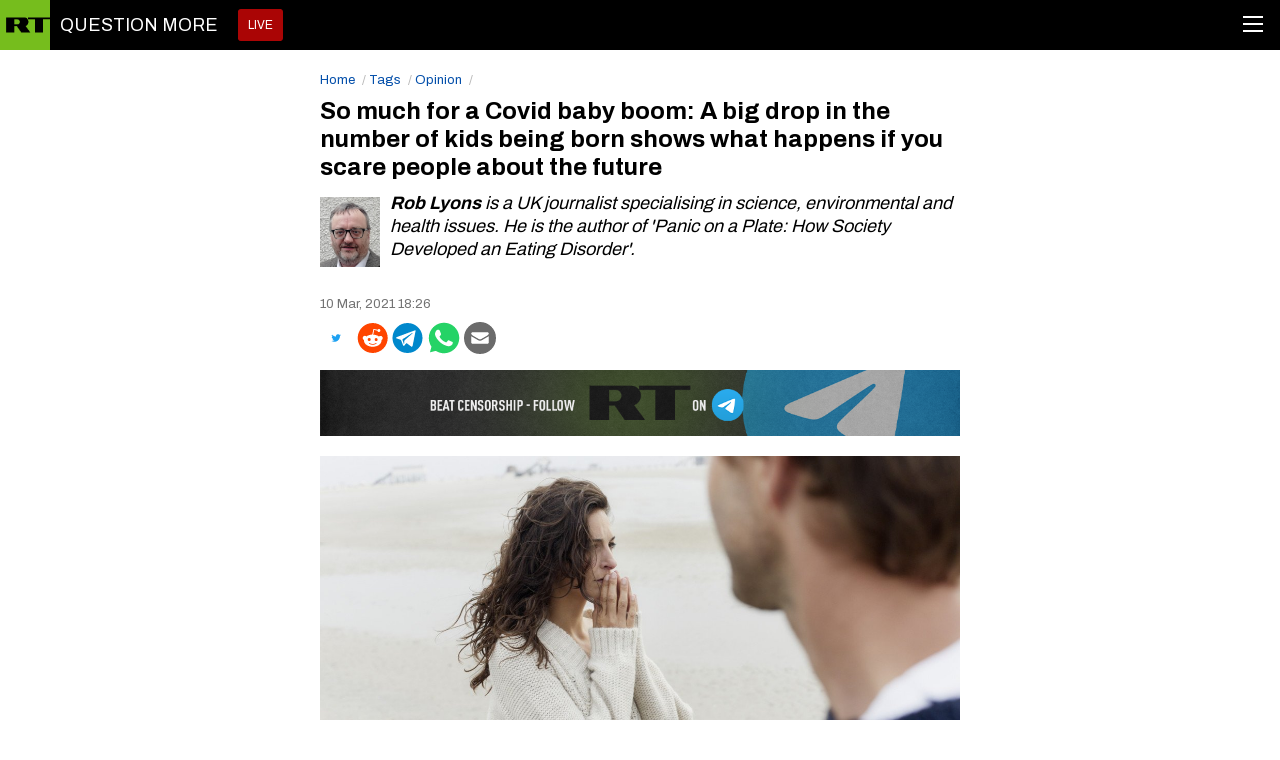

--- FILE ---
content_type: text/html; charset=UTF-8
request_url: https://www.rt.com/op-ed/517750-covid-baby-bust-birth-rate/amp/
body_size: 11549
content:


<!doctype html><html amp><head><meta name="amp-experiments-opt-in" content="amp-next-page"><title>So much for a Covid baby boom: A big drop in the number of kids being born shows what happens if you scare people about the future</title><meta charset="utf-8"><meta property="description" content="We’re suffering an alarming Coronavirus baby bust, with birth rates in European countries falling by 20 percent or more, to levels not seen for 80 years. It will have dire consequences if it continues, as many fear it will." /><link rel="canonical" href="https://www.rt.com/op-ed/517750-covid-baby-bust-birth-rate/" ><meta name="viewport" content="width=device-width,minimum-scale=1,initial-scale=1"><style amp-boilerplate>body{-webkit-animation:-amp-start 8s steps(1,end) 0s 1 normal both;-moz-animation:-amp-start 8s steps(1,end) 0s 1 normal both;-ms-animation:-amp-start 8s steps(1,end) 0s 1 normal both;animation:-amp-start 8s steps(1,end) 0s 1 normal both}@-webkit-keyframes -amp-start{from{visibility:hidden}to{visibility:visible}}@-moz-keyframes -amp-start{from{visibility:hidden}to{visibility:visible}}@-ms-keyframes -amp-start{from{visibility:hidden}to{visibility:visible}}@-o-keyframes -amp-start{from{visibility:hidden}to{visibility:visible}}@keyframes -amp-start{from{visibility:hidden}to{visibility:visible}}</style><noscript><style amp-boilerplate>body{-webkit-animation:none;-moz-animation:none;-ms-animation:none;animation:none}</style></noscript><link href="https://fonts.googleapis.com/css?family=Archivo:400,500,700" rel="stylesheet"><script type="application/ld+json">
            {
              "@context": "http://schema.org",
              "@type": "NewsArticle",
              "mainEntityOfPage": "https://www.rt.com/op-ed/517750-covid-baby-bust-birth-rate/",
              "headline": "So much for a Covid baby boom: A big drop in the number of kids being born shows what happens if you scare people about the future",
              "image": {
                "@type": "ImageObject",
                "url": "https://mf.b37mrtl.ru/files/2021.03/article/604909be2030277e6c4f5f13.jpg",
                "height": 576,
                "width": 1024
              },
              "author": {
                "@type": "Person",
                "name": "RT"
              },
              "datePublished": "Wed, 10 Mar 2021 18:26:33 +0000",
              "dateModified": "Wed, 10 Mar 2021 18:26:33 +0000",
              "publisher": {
                "@type": "Organization",
                "name": "RT",
                "logo": {
                  "@type": "ImageObject",
                  "url": "https://www.rt.com/static/blocks/amp-html/logo-rt.png",
                  "width": 60,
                  "height": 60
                }
              },
              "description": "We’re suffering an alarming Coronavirus baby bust, with birth rates in European countries falling by 20 percent or more, to levels not seen for 80 years. It will have dire consequences if it continues, as many fear it will."
            }
        </script><script src="https://cdn.ampproject.org/v0.js" async></script><script async custom-element="amp-social-share" src="https://cdn.ampproject.org/v0/amp-social-share-0.1.js"></script><script async custom-element="amp-analytics" src="https://cdn.ampproject.org/v0/amp-analytics-0.1.js"></script><script async custom-element="amp-ad" src="https://cdn.ampproject.org/v0/amp-ad-0.1.js"></script><style amp-custom>
            *,
            amp-video,
            amp-youtube,
            amp-img{
                padding: 0;
                margin: 0;
            }
            body {
                background-color: #fff;
                color: #000;
                font-family: "Archivo", sans-serif;
                font-size: 16px;
                line-height: 22px;
                position: relative;
                width: 100%;
            }
            .breadcrumbs {
                margin: 0 -7px 7px;
                padding-top: 3px;
            }
            .breadcrumbs__links {
                font-size: 13px;
                line-height: 18px;
                color: #044faa;
                text-decoration: none;
                position: relative;
                margin: 0 7px;
                display: inline-block;
            }
            .breadcrumbs__links:after {
                color: #B8B8B8;
                content: "/";
                font-size: 100%;
                left: auto;
                position: absolute;
                right: -11px;
            }
            .amp-pages{
                padding: 65px 0 10px 0;
                max-width: 640px;
                margin: 0 auto;
                padding-left: 10%;
                padding-right: 10%;
            }
            .amp-pages__summary{
                margin-top: 10px;
                color: #6e6e6e;
                font-weight: 700;
            }
            .amp-pages__title {
                font-size: 24px;
                font-weight: 700;
                line-height: 28px;
                margin-top: 2px;
                margin-bottom: 6px;
            }
            .amp-pages__date {
                font-size: 13px;
                font-weight: normal;
                line-height: 16px;
                margin-bottom: 5px;
                display: block;
                color: #737373;
            }
            .cover__footer {
                font-size: 13px;
                color: #a9a9a9;
                line-height: 16px;
                margin-top: 5px;
            }
            .cover__footer span{
                color: #000;
                display: block;
            }
            .media {
                position: relative;
            }
            .media__youtube,
            .media #mediaspace_wrapper,
            .media__video,
            .media__image {
                position: relative;
                overflow: hidden;
                height: 0;
                padding-bottom: 56.25%;
                width: 100%;
            }
            .media__image_ration-100 {
                padding-bottom: 100%;
            }
            .media__image_all-authors {
                padding-bottom: 7em;
            }
            .media__youtube-frame {
                display: block;
                position: absolute;
                left: 0;
                top: 0;
                height: 100%;
                width: 100%;
            }
            .media #mediaspace_wrapper iframe,
            .media__video iframe,
            .media #mediaspace_wrapper object,
            .media__video object {
                display: block;
                position: absolute;
                left: 0;
                top: 0;
                height: 100%;
                width: 100%;
            }
            .media__item {
                display: block;
                width: 100%;
                height: auto;
                max-width: 100%;
            }
            .media__item {
                display: block;
                width: 100%;
                height: auto;
                max-width: 100%;
            }
            .media__item_ratio {
                position: absolute;
                left: 0;
                top: 0;
                width: auto;
                height: 100%;
                max-width: none;
            }
            .media__footer {
                min-height: 50px;
            }
            .media__footer_size {
                font-size: .95em;
                min-height: 5.26315789em;
            }
            .media__footer_bottom {
                box-sizing: border-box;
                padding: 10px;
                width: 100%;
                border-top: 1px solid #f5f5f5;
            }
            .media__title {
                font-size: 1.4em;
                display: block;
                line-height: 1.28571429em;
            }
            .media__title_footer,
            .media__title_arcticle {
                /*padding: 0.28571429em 0;*/
                /*margin-top: 0;*/
            }
            .media__title_mainepisodes {
                font-size: 1.6em;
                line-height: 1.375em;
                padding: 0.28571429em 0.42857143em;
                font-weight: bold;
                margin-top: 0;
            }
            .media__image_type_video:after {
                content: '';
                height: 2.8em;
                width: 2.8em;
                top: .5em;
                left: .5em;
                border-radius: .3em;
                position: absolute;
                background: rgba(221, 221, 221, 0.7);
            }
            .media__image_type_video:before {
                content: '';
                position: absolute;
                border-style: solid;
                border-width: .7em 0 .7em 1.2em;
                border-color: transparent transparent transparent #5e5c5b;
                width: 0;
                height: 0;
                top: 1.9em;
                left: 1.9em;
                margin-left: -0.5em;
                margin-top: -0.7em;
                z-index: 1;
            }

            .link {
                color: inherit;
            }
            .link_hover,
            .link_hover-underline,
            .link_disabled,
            .link_summary,
            .link_hover-underline {
                text-decoration: none;
            }
            .link_hover:hover {
                color: #cc0a0a;
                text-decoration: underline;
            }
            .link_hover-underline:hover {
                text-decoration: underline;
            }
            .link_summary {
                display: block;
            }
            .link_vertical-bar-symbol {
                position: relative;
                text-decoration: none;
                padding-left: 6px;
                color: #044FAA;
            }
            .link_vertical-bar-symbol:first-child:after {
                display: none;
            }
            .link_vertical-bar-symbol:after {
                content: '|';
                position: absolute;
                left: 0;
                bottom: 0;
                color: #999;
            }

            .amp-pages__text {
                margin-bottom: 15px;
            }
            .amp-pages__text p,
            .amp-pages__text li {
                font-weight: normal;
                margin: 15px 0;
            }
            .amp-pages__text h2,
            .amp-pages__text h3 {
                font-size: 18px;
                line-height: 24px;
                margin-top: 40px;
            }
            .amp-pages__text a{
                color: #044faa;
                text-decoration: none;
            }
            .amp-pages__text a:hover{
                color: #cc0a0a;
                text-decoration: underline;
            }
            .text__cover{
                margin-top: 15px;
                margin-bottom: 15px;
            }
            .cover {
                /*margin: 0 -13%;*/
            }
            .quotation {
                box-shadow: inset 0px 2px #fff, inset 0px 3px #555,
                inset 0px -2px #fff, inset 0px -3px #555;
                border-top: 2px solid #b9b9b8;
                border-bottom: 2px solid #b9b9b8;
                margin: 0 0 20px 0;
                overflow: hidden;
                padding: 20px 0;
                position: relative;
                text-align: right;
                font-style: italic;
            }
            .quotation amp-img {
                float: left;
                margin-right: 20px;
                width: auto;
            }
            .quotation cite {
                color: #888888;
                display: block;
                text-align: right;
                padding-top: 10px;
                font-style: normal;
            }
            .link-live {
                display: block;
                text-transform: uppercase;
                color: #fff;
                text-decoration: none;
                font-size: 1.2em;
                background-color: #aa0505;
                padding: 9px 10px;
                border-radius: 3px;
                line-height: normal;
            }
            .logo {
                text-decoration: none;
            }
            .logo__image {
                display: inline-block;
                vertical-align: top;
                background: url('/static/img/logo.png') no-repeat 0 0;
                line-height: 50px;
                background-size: 50px 50px;
                width: 50px;
                height: 50px;
                text-indent: -9999px;
            }
            .logo__text {
                display: inline-block;
                vertical-align: top;
                font-size: 18px;
                line-height: 50px;
                color: #fff;
                text-transform: uppercase;
                padding-left: 10px;
            }
            .page-header {
                background-color: #000;
                font-size: 10px;
                position: fixed;
                width: 100%;
                z-index: 100;
            }
            .page-header__logo {
                height: 50px;
                line-height: 50px;
                background-size: auto 100%;
                font-size: 1.8em;
                float: left;
            }
            .page-header__navButton {
                cursor: pointer;
                position: absolute;
                right: 17px;
                top: 10px;
                margin-top: 6px;
                width: 20px;
                height: 16px;
                display: flex;
                justify-content: space-between;
                flex-direction: column;
            }
           .page-header__navButton > div{
                height: 2px;
                background-color: #fff;
                transition: 0.5s;
                z-index: 999;
            }
            .page-header__navClose:checked ~ .page-header__navButton > div:nth-child(1) {
                transform: translateY(7px) rotate(45deg);
            }
            .page-header__navClose:checked ~ .page-header__navButton > div:nth-child(2) {
                opacity: 0;
            }
            .page-header__navClose:checked ~ .page-header__navButton > div:nth-child(3) {
                transform: translateY(-7px) rotate(-45deg);
            }
            .page-header__navClose:checked ~ .main-menu_top {
                display: block;
            }
            .page-header__navClose {
                display: none;
            }
            .page-header:after {
                content: '';
                display: block;
                clear: both;
            }
            .page-header__link-live {
                float: left;
                margin-left: 20px;
                margin-top: 9px;
            }
            .page-header .main-menu__item {
                border-top: 1px solid #383838;
                background-color: #000;
                font-size: 18px;
                line-height: 22px;
            }

            .page-header .main-menu__item:first-child {
                border-top: none;
            }

            .page-header .main-menu__link {
                padding: 10px 20px;
            }
            .page-footer{
                width: 100%;
                margin-top: 40px;
            }
            .page-footer .main-menu {
                color: #8ec7f1;
                background-color: #262626;
            }
            .main-menu {
                background-color: rgba(0,0,0, 0.75);
                box-sizing: border-box;
                color: #adadad;
                transition: all 400ms;
                max-height: 100%;
                font-size: 18px;
            }
            .main-menu_top {
                position: fixed;
                top: 50px;
                left: 0;
                right: 0;
                bottom: 0;
                z-index: 100;
                display: none;
            }
            .main-menu_bottom {
                font-size: 14px;
                line-height: 46px;
                padding: 18px 0;
            }
            .main-menu__link {
                display: block;
                text-decoration: none;
                cursor: pointer;
                color: inherit;
                color: #fff;
                font-size: 16px;
                font-weight: 700;
            }
            .main-menu__link:hover {
                text-decoration: none;
            }
            .copyright {
                background-color: #262626;
                color: #6f7073;
                font-size: 13px;
                text-align: center;
                border-top: 1px solid #474747;
                padding-top: 15px;
                padding-bottom: 20px;
            }
            .copyright__logo {
                display: inline-block;
                width: 26px;
                height: 26px;
                background-image: url("/static/img/logo-bottom.png");
                text-indent: -9999px;
                background-repeat: no-repeat;
                background-size: 26px 26px;
                overflow: hidden;
            }
            .top-mobile-button {
                border: 1px solid #adadad;
                border-radius: 16px;
                color: #044EAA;
                display: block;
                font-size: 14px;
                font-weight: bold;
                height: 32px;
                line-height: 31px;
                margin: 0 auto 10px;
                text-align: center;
                text-decoration: none;
            }
            amp-social-share {
                display: inline-block;
                margin: 5px 0 10px 0;
                margin-right: 5px;
            }

            .crosslinks {
                font-size: 0.7em;
            }

            .crosslinks__heading {
                font-size: 1.4em;
                font-weight: bold;
                padding: 10px 32px 8px 32px;
                background: #f5f5f5;
            }

            .crosslinks__media {
                margin-bottom: 40px;
                font-weight: bold;
                border: 1px solid #f5f5f5;
            }
            .crosslinks__media:last-child {
                margin-bottom: 0;
            }
            .read-more-big {
                display: block;
                -webkit-box-sizing: border-box;
                box-sizing: border-box;
                border: 1px solid #ccc;
                margin: 30px 0;
                -webkit-transition: opacity .2s ease;
                -o-transition: opacity .2s ease;
                transition: opacity .2s ease;
                -webkit-transform: translateZ(0);
                transform: translateZ(0);
            }

            a.read-more-big {
                color: #000000;
            }

            a.read-more-big:hover,
            a.read-more-big:focus {
                color: #000000;
                text-decoration: none;
            }

            .read-more-big__container,.read-more-big__content {
                display: -webkit-box;
                display: -webkit-flex;
                display: -ms-flexbox;
                -webkit-box-direction: normal
            }

            .read-more-big:focus,.read-more-big:hover {
                opacity: .8
            }

            .read-more-big__container {
                display: flex;
                -webkit-box-orient: horizontal;
                -webkit-flex-flow: row nowrap;
                -ms-flex-flow: row nowrap;
                flex-flow: row nowrap
            }

            @media (max-width: 767px) {
                .read-more-big__container {
                    -webkit-box-orient:vertical;
                    -webkit-box-direction: normal;
                    -webkit-flex-flow: column nowrap;
                    -ms-flex-flow: column nowrap;
                    flex-flow: column nowrap
                }
            }

            .read-more-big__content {
                display: flex;
                -webkit-box-orient: vertical;
                -webkit-flex-flow: column nowrap;
                -ms-flex-flow: column nowrap;
                flex-flow: column nowrap;
                -webkit-box-flex: 0;
                -webkit-flex: 0 0 33.33%;
                -ms-flex: 0 0 33.33%;
                flex: 0 0 33.33%;
                padding: 16px 16px 32px;
                -webkit-box-sizing: border-box;
                box-sizing: border-box;
                min-height: 100%
            }

            .read-more-big__subtitle {
                text-transform: uppercase;
                font-weight: 700;
                font-size: 16px;
                margin-bottom: 60px
            }

            @media (max-width: 1023px) and (min-width:768px) {
                .read-more-big__subtitle {
                    margin-bottom:30px
                }
            }

            @media (max-width: 767px) {
                .read-more-big__content {
                    -webkit-box-ordinal-group:3;
                    -webkit-order: 2;
                    -ms-flex-order: 2;
                    order: 2;
                    -webkit-box-flex: 1;
                    -webkit-flex: auto;
                    -ms-flex: auto;
                    flex: auto;
                    padding: 10px
                }

                .read-more-big__subtitle {
                    margin-bottom: 5px
                }
            }

            .read-more-big__title {
                font-weight: 700;
                font-size: 26px;
                line-height: 1.2
            }

            @media (max-width: 767px) {

                .read-more-big__title {
                    font-size: 22px;
                }
            }

            .read-more-big__cover {
                display: -webkit-box;
                display: -webkit-flex;
                display: -ms-flexbox;
                display: flex;
                -webkit-box-flex: 1;
                -webkit-flex: 1 0 auto;
                -ms-flex: 1 0 auto;
                flex: 1 0 auto;
                -webkit-background-size: cover;
                background-size: cover;
                background-repeat: no-repeat;
                background-position: center;
                min-height: 100%;
                padding-bottom: 32%
            }

            @media (max-width: 767px) {
                .read-more-big__cover {
                    -webkit-box-ordinal-group:2;
                    -webkit-order: 1;
                    -ms-flex-order: 1;
                    order: 1;
                    -webkit-box-flex: 1;
                    -webkit-flex: auto;
                    -ms-flex: auto;
                    flex: auto;
                    padding-bottom: 56%
                }
            }
            /* .read-more {
                margin: 5px 10px 10px 0;
                padding: 10px;
                background: #ffffff;
                border: 1px solid #cccccc;
                float: left;
                clear: both;
                width: 40%;
            } */
            .amp-pages__text:after {
                content: "";
                display: table;
                clear: both;
            }
            /* .read-more__title {
                font-weight: bold;
                line-height: 1;
                padding: 0 0 10px;
                margin: 0;
                font-size: 18px;
                line-height: 1.4em;
            }
            .read-more__footer {
                display: inline-block;
                margin-top: 5px;
            }

            @media screen and (max-width: 768px) {
                .read-more {
                    float: none;
                    margin-right: auto;
                    margin-left: auto;
                    width: auto;
                    max-width: 500px;
                }
            } */

            .read-more {
                font-size: 10/15em;
                float: right;
                clear: both;
                position: relative;
                width: 40%;
                min-width: 280px;
                box-sizing: border-box;
                margin: 20px 0 40px 4em;
            }

            .read-more.large {
                padding-left: 30px;
                border-left: 1px solid #999;
            }

            .read-more * {
                box-sizing: border-box;
            }

            .read-more__title {
                font-weight: bold;
                line-height: 1;
                padding: 0 0 3/10em;
                margin: 0;
                font-size: 1.3em;
                line-height: 1.4em;
                text-transform: uppercase;
            }

            .read-more__link {
                display: block;
                text-decoration: none;
                outline: none;
                border: none;
                font-size: 1em;
                line-height: 1.3em;
            }

            .read-more__cover {
                display: block;
                width: 100%;
            }

            .read-more.large .read-more__cover {
                padding: 10px 0;
            }

            .read-more__footer {
                color:#000000;
                font-weight: 700;
            }

            .read-more__footer_small {
                max-height: 100%;
                padding: 10px;
                position: absolute;
                bottom: 0;
                color: white;
                background: linear-gradient(0deg,black, transparent);
                font-weight: 100;
            }

            .read-more:hover .read-more__cover {
                background-color: #FFF;
                opacity: 0.9;
            }

            .read-more a:hover {
                text-decoration: none;
            }

            @media (max-width: 768px) {
                .read-more__link {
                    font-size: 1.3em;
                }
            }

            @media (max-width: 425px) {
                .read-more__link {
                    font-size: 1.1em;
                }
            }

            @media screen and (max-width: 768px) {
                .read-more {
                    float: none;
                    width: auto;
                    max-width: 500px;
                    margin: 30px auto;
                }

                .read-more.large {
                    border-top: 1px solid #999;
                    border-left: none;
                    padding-left: 0;
                    padding-top: 20px;
                }
            }

            .read-more-multiple {
                margin: 25px 0;
                border-top: 1px solid #9A9A9A;
                border-bottom: 1px solid #9A9A9A;
                padding: 5px 0;
            }

            .read-more-multiple_subtitle {
                text-transform: uppercase;
                font-weight: bold;
                font-size: 16px;
                margin: .6em 0;
            }

            .read-more-multiple_list {
                padding-left: 40px;
            }

            .read-more-multiple_link {
                position: relative;
                margin-bottom: .6em;
            }

            .read-more-multiple_link:before {
                content: '';
                display: block;
                position: absolute;
                left: -40px;
                top: .6em;
                width: 20px;
                height: 1px;
                background-color: #999999;
                border-top: 1px solid #CBCBCB;
            }

            .Read-more-text-only {
              float: left;
              width: 100%;
              clear: both;
              margin: 15px 0;
              font-weight: 700;
            }

            amp-social-share {
                margin-right: 4px;
            }
            amp-social-share[type="reddit"] {
                background-image: url("/static/blocks/amp-html/icons/reddit.svg");
                background-color: transparent;
            }
            amp-social-share[type="telegram"] {
                background-image: url("/static/blocks/amp-html/icons/telegram.svg");
                background-color: transparent;
            }
            amp-social-share[type="fbmessenger"] {
                background-image: url("/static/blocks/amp-html/icons/fb.svg");
                background-color: transparent;
            }
            amp-social-share[type="facebook"] {
                background-image: url("/static/blocks/amp-html/icons/facebook.svg");
                background-color: transparent;
            }
            amp-social-share[type="twitter"] {
                background-image: url("/static/blocks/amp-html/icons/twitter.svg");
                background-color: transparent;
            }
            amp-social-share[type="whatsapp"] {
                background-image: url("/static/blocks/amp-html/icons/whatsapp.svg");
                background-color: transparent;
            }
            amp-social-share[type="parler"] {
                background-image: url("/static/blocks/amp-html/icons/parler.svg");
                background-color: transparent;
            }
            amp-social-share[type="email"] {
                background-image: url("/static/blocks/amp-html/icons/mail.svg");
                background-color: transparent;
            }
            .liveupdates__item {
                margin-bottom: 20px;
            }
            .liveupdates__date {
                margin-top: 0;
                display: inline-block;
                font-weight: bold;
                margin-bottom: 5px;
            }
            .liveupdates__item h4 {
                color: #478520;
                font-size: 20px;
                line-height: 1.2em;
                margin-top: 1.5em;
                font-weight: normal;
            }
            .liveupdates__item h4 b {
                font-weight: normal;
            }
            .liveupdates__item p {
                font-size: 16px;
                line-height: 1.5;
                margin-top: 0;
            }

            .blog-author {
                overflow: hidden;
                margin-bottom: 1.5em;
                padding-top: 5px;
            }

            /* .article__blog-author {
                border-top: 4px solid #333;
                background-color: #e6e6e6;
                padding: 5px;
            } */

            .blog-author__header {
                font-size: 2.6em;
                line-height: 3/2.6em;
                margin-top: 2/2.6em;
                margin-bottom: 1/2.6em;
                font-weight: normal;
            }

            .blog-author__cover {
                float: left;
                width: 15em;
                height: auto;
                margin-right: 2em;
            }

            .blog-author__cover_article {
                width: 60px;
                overflow: hidden;
                margin-right: 10px;
            }

            .blog-author__image {
                width: 100%;
                max-width: 100%;
                display: block;
            }

            .blog-author__summary_article {
                font-style: italic;
                font-size: 18px;
                line-height: 23px;
                padding-top: 3px;
            }

            a.blog-author__summary_article {
                color: inherit;
                text-decoration: none;
            }

            .blog-author__name {
                font-weight: 700;
                font-size: 1.1em;
                margin-bottom: 2px;
                color: #044faa;
            }

            .blog-author__socials {
                margin-top: 10px;
                width: 100%;
            }

            .blog-author__socials-item {
                display: flex;
                align-items: center;
                text-decoration: none;
                margin-bottom: 5px;
            }

            .blog-author__socials-item span {
                margin-left: 5px;
            }

            .amp-text__legal-disclaimer {
                color: #999;
                font-style: italic;
                font-size: 16px;
                line-height: 22px;
            }

           .amp_blog__wrapper {
               display: block;
           }

            .amp_blog__wrapper .amp-pages__cover {
                float: left;
                width: 160px;
                height: auto;
                margin-right: 16px;
                align-self: center;
            }

            .amp_blog__wrapper .amp-pages__text {
                font-style: italic;
            }


            amp-img > img {
                object-fit: contain;
            }

            .amp__banner {
                margin-bottom: 20px;
                width: 100%;
                max-height: 66px;
                box-sizing: border-box;
            }

            .amp__banner > a {
                width: 100%;
                display: inline-block;
                text-decoration: none;
            }

            .amp__banner_container {
                text-align: center;
            }

            .amp__banner_image {
                display: inline-block;
                max-width: 100%;
            }

            .amp__banner_image.desktop {
                display: none;
            }

            @media (min-width: 426px) {
                .amp__banner_image.mobile {
                    display: none;
                }

                .amp__banner_image.desktop {
                    display: inline-block;
                }
            }

            @media (max-width: 444px){
                .google-news-amp-img {
                    max-width: 253px;
                    max-height: 65px;
                }
            }

            @media (min-width: 690px) {
                amp-facebook {
                    width: 522px;
                    margin: auto;
                }
            }

            .amp-pages__author-text {
                width: 100%;
                display: block;
                margin: 10px 0;
            }

            .amp-pages__author-text a {
                color: #044faa
            }

            .amp-pages__author-text a:hover {
                text-decoration: none
            }

            .TikTik-embed {
                margin-bottom: 20px;
            }

            aside.listicle {
                margin: 0;
                list-style-type: none;
                position: relative;
                counter-increment: item;
                padding: 17px 0 25px;
                border-top: 1px solid #efefef;
            }

            aside.listicle::before {
                content: counter(item) " ";
                position: relative;
                font-weight: bold;
                font-size: 27px;
                line-height: 38px;
                opacity: 0.3;
            }

            aside.listicle p {
                margin: 0;
            }

            aside.listicle p strong {
                display: block;
                font-weight: 700;
                font-size: 27px;
                line-height: 32px;
                margin-bottom: 20px;
            }

            aside.listicle p br {
                content: "";
                margin: 6em;
                display: block;
                font-size: 24%;
            }
        </style></head><body><amp-analytics type="metrika"><script type="application/json">
                {
                    "vars": {
                        "counterId": "32550500"
                    }
                }
            </script></amp-analytics><div class="page-header"><div class="page-header__logo"><a class="logo " href="/"><span class="logo__image">RT</span><span class="logo__text">Question more</span></a></div><a href="/on-air/" class="page-header__link-live link-live">
                LIVE
            </a><input type="checkbox" class="page-header__navClose" id="page-header__navClose"><label for="page-header__navClose" class="page-header__navButton" tabindex="0"><div></div><div></div><div></div></label><ul class="main-menu main-menu_top"><li class="main-menu__item"><a href="/news/" class="main-menu__link">News</a></li><li class="main-menu__item"><a href="/usa/" class="main-menu__link">USA</a></li><li class="main-menu__item"><a href="/business/" class="main-menu__link">Business</a></li><li class="main-menu__item"><a href="/india/" class="main-menu__link">India</a></li><li class="main-menu__item"><a href="/africa/" class="main-menu__link">Africa</a></li><li class="main-menu__item"><a href="/russia/" class="main-menu__link">Russia</a></li><li class="main-menu__item"><a href="/tags/feature/" class="main-menu__link">RT Features</a></li><li class="main-menu__item"><a href="/tags/analysis/" class="main-menu__link">Analysis</a></li><li class="main-menu__item"><a href="/tags/op-ed/" class="main-menu__link">Opinion</a></li><li class="main-menu__item"><a href="/pop-culture/" class="main-menu__link">Entertainment</a></li></ul></div><div class="amp-pages"><div class="breadcrumbs"><a class="breadcrumbs__links" href="/">Home</a><a class="breadcrumbs__links" href="/tags/">Tags</a><a class="breadcrumbs__links" href="/tags/op-ed/">Opinion</a></div><h1 class="amp-pages__title">So much for a Covid baby boom: A big drop in the number of kids being born shows what happens if you scare people about the future</h1><div class="article__blog-author blog-author"><div class="blog-author__cover blog-author__cover_article"><a href="/op-ed/authors/rob-lyons/"><amp-img src="https://mf.b37mrtl.ru/files/2020.04/original/5e8764ce2030274d243ffe39.jpg" alt="Rob Lyons" height="80" width="60" layout="responsive"></amp-img></a></div><a href="/op-ed/authors/rob-lyons/" class="blog-author__summary blog-author__summary_article"><p><em><strong>Rob Lyons</strong> is a UK journalist specialising in science, environmental and health issues. He is the author of 'Panic on a Plate: How Society Developed an Eating Disorder'.</em></p></a><div class="blog-author__socials"></div></div><div class="amp-pages__date"><span class="date date_article-header">10 Mar, 2021 18:26 </span></div><amp-social-share
                    type="twitter"
                    width="32"
                    height="32"
                    data-param-text="So much for a Covid baby boom: A big drop in the number of kids being born shows what happens if you scare people about the future"></amp-social-share><amp-social-share
                    type="reddit"
                    data-share-endpoint = "https://reddit.com/submit?url=https://www.rt.com/op-ed/517750-covid-baby-bust-birth-rate/&title=So much for a Covid baby boom: A big drop in the number of kids being born shows what happens if you scare people about the future"
                    width="32"
                    height="32"
                    data-param-text="So much for a Covid baby boom: A big drop in the number of kids being born shows what happens if you scare people about the future"></amp-social-share><amp-social-share
                    type="gplus"
                    width="32"
                    height="32"
                    data-param-text="So much for a Covid baby boom: A big drop in the number of kids being born shows what happens if you scare people about the future"></amp-social-share><amp-social-share
                    type="telegram"
                    data-share-endpoint = "https://telegram.me/share/url?text=So much for a Covid baby boom: A big drop in the number of kids being born shows what happens if you scare people about the future&url=https://www.rt.com/op-ed/517750-covid-baby-bust-birth-rate/"
                    width="32"
                    height="32"
                    data-param-text="So much for a Covid baby boom: A big drop in the number of kids being born shows what happens if you scare people about the future"></amp-social-share><amp-social-share
                    type="whatsapp"
                    width="32"
                    height="32"
                    data-param-text="So much for a Covid baby boom: A big drop in the number of kids being born shows what happens if you scare people about the future"></amp-social-share><amp-social-share
                    type="email"
                    width="32"
                    height="32"
                    data-param-text="So much for a Covid baby boom: A big drop in the number of kids being born shows what happens if you scare people about the future"
                ></amp-social-share><div class="amp__banner"><a id="telegram-banner-lower" href="https://t.me/rtnews" target="_blank" rel="nofollow noopener"><div class="amp__banner_container"><amp-img class="amp__banner_image mobile" src="/static/img/social-banners/telegram_mob.png" alt="RT" width='425' height='106'></amp-img><amp-img class="amp__banner_image desktop" src="/static/img/social-banners/telegram_desk.png" alt="RT" width='640' height='66'></amp-img></div></a></div><figure class="amp-pages__cover cover"><amp-img
    src="https://mf.b37mrtl.ru/files/2021.03/xxl/604909bf2030277e6c4f5f19.jpg"
    alt="© Getty Images / Oliver Rossi"
    height="697"
    width="1240"
    itemprop="associatedMedia"
    layout="responsive"
></amp-img><figcaption class="cover__footer"><span>© Getty Images / Oliver Rossi</span></figcaption></figure><div class="amp-pages__summary"></div><div class="amp-pages__text text" itemprop="articleBody"><p>We’re suffering an alarming Coronavirus baby bust, with birth rates in European countries falling by 20 percent or more, to levels not seen for 80 years. It will have dire consequences if it continues, as many fear it will.</p><p>When the UK first went into lockdown in March 2020, the fact that we were all stuck at home most of the time with nothing much to do led many people to assume that the pandemic might lead to a 'baby boom.' How much could we 'Netflix and chill' and drink too much before thoughts turned to more amorous pursuits? Health minister <a href="https://twitter.com/NadineDorries/status/1244881952945115136" target="_blank" rel="noopener noreferrer">Nadine Dorries</a> tweeted what many people thought: <em>&ldquo;As the minister responsible for maternity services, I&rsquo;m just wondering how busy we are going to be, nine months from now. #InThisTogether&nbsp; #COVID19&rdquo;&nbsp;</em></p><p>In fact, pretty much the opposite has happened. As early as June last year, researchers at the <a href="https://www.brookings.edu/research/half-a-million-fewer-children-the-coming-covid-baby-bust/" target="_blank" rel="noopener noreferrer">Brookings Institution</a> in Washington were warning of a baby bust. Contrary to the <em>&ldquo;persistent myths about birth spikes occurring nine months after blizzards or major electricity blackouts&hellip; the Covid-19 crisis is amounting to much more than a temporary stay-at-home order. It is leading to tremendous economic loss, uncertainty and insecurity. That is why birth rates will tumble.&rdquo;</em></p><a class="read-more-big" href="/op-ed/512182-covid-sex-falling-birth-rate/" target="_blank">
    <span class="read-more-big__container">
        <span class="read-more-big__content">
            <span class="read-more-big__subtitle">Also on rt.com</span>
            <span class="read-more-big__title">No sex please, we’re locked down: Plunging global birth rate shows long-term effects of Covid on society will be DEVASTATING</span>
        </span>
        <span class="read-more-big__cover" style="background-image: url('https://mf.b37mrtl.ru/files/2021.01/thumbnail/5ffc8a4a20302754d7553dbb.jpg')"></span>
    </span>
</a><p>Those fears have now been &lsquo;born&rsquo;&nbsp;out, according to figures on birth rates coming in from across Europe, which show severe and unprecedented falls. In France, <a href="https://www.ft.com/content/bc825399-345c-47b8-82e7-6473a1c9a861" target="_blank" rel="noopener noreferrer">births in January were down 13 per cent</a>. According to the FT, that's<em> &ldquo;the biggest fall in births since the abrupt end of the baby boom in the 1970s.&rdquo;</em> Total births in France in 2020 were 735,000, the lowest number since the end of the Second World War.&nbsp;</p><p>Nor is it just France. The same FT article notes that births in Italy were down 21.6 percent in December. In 2020, Italy had 400,000 births, but thanks in part to the pandemic, suffered 647,000 deaths &ndash; the biggest gap since the Spanish flu outbreak of 1918. In Spain, too, births were down by 20 percent in December and January compared to the same period a year earlier; December&rsquo;s total of 23,266 births was the lowest for any month since 1941, when records began.</p><p>There are multiple reasons behind this decline. Teresa Castro, a demographer at Spain&rsquo;s national research council who believes births will continue to fall significantly this year, told the FT: <em>&ldquo;I don&rsquo;t think this is a transitory phenomenon. Uncertainties are one of the leading reasons why people don&rsquo;t have children. And people are still confronting significant health, and in particular economic, uncertainties.&rdquo;</em></p><p>As Castro notes, worries about employment and income have led to people postponing having children. Another factor could be the postponement of marriages due to lockdown restrictions. Even if cohabitation is far more common than in the past, many people still wait for the formal commitment of marriage before starting a family. And spending a lot more time with your partner can be more stressful than romantic, putting pressure on sexual relationships.</p><a class="read-more-big" href="/russia/514186-demographic-situation-worrying-moscow/" target="_blank">
    <span class="read-more-big__container">
        <span class="read-more-big__content">
            <span class="read-more-big__subtitle">Also on rt.com</span>
            <span class="read-more-big__title">Is Russia a ‘dying bear?’ After large population fall during 2020, demographic situation is worrying for Moscow, but not desperate</span>
        </span>
        <span class="read-more-big__cover" style="background-image: url('https://mf.b37mrtl.ru/files/2021.01/thumbnail/60169d662030275cc830cb2c.jpg')"></span>
    </span>
</a><p>But this also comes on the back of a long-term decline in fertility rates. An article for <a href="https://theconversation.com/its-a-national-crisis-uks-birth-rate-is-falling-dramatically-121399" target="_blank" rel="noopener noreferrer">The Conversation</a> in August 2019 argued that the fall in births in Britain had become a &lsquo;national crisis.&rsquo; The author, Carly-Emma Leachman, noted: <em>&ldquo;The birth rate in England and Wales is now the lowest it has ever been since records began. Only 11 babies were born for every 1,000 people in 2018, with 657,076 born overall. To put this in perspective, 957,782 babies were born in 1920 despite the overall population being 22 million fewer than it is today.&rdquo;</em></p><p>As Leachman pointed out, the response from the government back then was to provide much more support to parents, long before the postwar welfare system was put in place, including antenatal centres, infant welfare centres and other forms of community care. After the Second World War, Family Allowance was introduced and rules on maternity leave and pay were strengthened steadily, too.&nbsp;</p><p>Some of that has been put into reverse in the past decade. For example, we've seen two-child limits put on welfare payments, and SureStart centres, designed to support new mothers, have been closed. We've also seen a concerted effort to reduce teenage pregnancies, which have <a href="https://www.statista.com/statistics/297625/uk-teenage-pregnancies/" target="_blank" rel="noopener noreferrer">fallen sharply</a> in England and Wales in the past decade or so, from 106,000 in 2007 to 51,000 in 2018. Perhaps the biggest problem of all is housing: the UK simply doesn't build enough homes in the right places to satisfy demand. Couples will only commit to starting families if they have a secure roof over their heads.</p><a class="read-more-big" href="/op-ed/486353-sex-covid19-spirituality-porn-zizek/" target="_blank">
    <span class="read-more-big__container">
        <span class="read-more-big__content">
            <span class="read-more-big__subtitle">Also on rt.com</span>
            <span class="read-more-big__title">Slavoj Zizek: Can Covid-19 remind us that SEX is an important channel for sprituality?</span>
        </span>
        <span class="read-more-big__cover" style="background-image: url('https://mf.b37mrtl.ru/files/2020.04/thumbnail/5e9de23a85f5404c5f591010.jpg')"></span>
    </span>
</a><p>The consequences of a declining birth rate &ndash; whether Covid induced or not &ndash; are significant. The populations of developed countries have been steadily getting older. People are living longer, which is a good thing, of course, but the working-age population is in relative decline. There are fewer and fewer young people entering the workforce. Not only will this result in fewer nurses and social-care workers to service the needs of the elderly, but the labour force that produces the wealth will shrink, meaning that there will be fewer people to tax to pay for pensions, unless compensated-for by immigration. (Another important argument against anti-immigration policies.)</p><p>If this &lsquo;baby bust&rsquo; isn't to continue, we need to start to get the economy going again as soon as possible. We need to end the uncertainty around jobs so that people feel confident about starting or expanding their families. We need to get wedding ceremonies going again as soon as we can, too.</p><p>More broadly, we need to stop scaremongering about the future. For example, who is going to want to bring a child into the world during a &lsquo;climate emergency&rsquo;&nbsp;&ndash; a concept that is drilled into the heads of schoolchildren and students constantly, yet is completely overblown? Policies that dampen down economic growth, by making energy and just about everything else more expensive in the name of &lsquo;saving the planet,&rsquo; need to be seriously reconsidered, too.</p><p>There are plenty of reasons to be cheerful about the future. Despite this pandemic, life expectancy is high by historical standards. Our lives, in general, are more peaceful, prosperous and secure than for earlier generations. It's a message we need to keep promoting so that those who want to have kids can have the confidence to do so.&nbsp;</p><p><strong><em>Think your friends would be interested? Share this story!</em></strong></p><p class="amp-text__legal-disclaimer">The statements, views and opinions expressed in this column are solely those of the author and do not necessarily represent those of RT.</p></div><div><amp-social-share
                    type="facebook"
                    width="32"
                    height="32"
                    data-param-text="So much for a Covid baby boom: A big drop in the number of kids being born shows what happens if you scare people about the future"
                    data-param-quote = "We’re suffering an alarming Coronavirus baby bust, with birth rates in European countries falling by 20 percent or more, to levels not seen for 80 years. It will have dire consequences if it continues, as many fear it will."
                    data-param-app_id="1502875403136221"></amp-social-share><amp-social-share
                    type="twitter"
                    width="32"
                    height="32"
                    data-param-text="So much for a Covid baby boom: A big drop in the number of kids being born shows what happens if you scare people about the future"></amp-social-share><amp-social-share
                    type="reddit"
                    data-share-endpoint = "https://reddit.com/submit?url=https://www.rt.com/op-ed/517750-covid-baby-bust-birth-rate/&title=So much for a Covid baby boom: A big drop in the number of kids being born shows what happens if you scare people about the future"
                    width="32"
                    height="32"
                    data-param-text="So much for a Covid baby boom: A big drop in the number of kids being born shows what happens if you scare people about the future"></amp-social-share><amp-social-share
                    type="gplus"
                    width="32"
                    height="32"
                    data-param-text="So much for a Covid baby boom: A big drop in the number of kids being born shows what happens if you scare people about the future"></amp-social-share><amp-social-share
                    type="telegram"
                    data-share-endpoint = "https://telegram.me/share/url?text=So much for a Covid baby boom: A big drop in the number of kids being born shows what happens if you scare people about the future&url=https://www.rt.com/op-ed/517750-covid-baby-bust-birth-rate/"
                    width="32"
                    height="32"
                    data-param-text="So much for a Covid baby boom: A big drop in the number of kids being born shows what happens if you scare people about the future"></amp-social-share><amp-social-share
                    type="fbmessenger"
                    data-share-endpoint = "fb-messenger://share?link=https://www.rt.com/op-ed/517750-covid-baby-bust-birth-rate/"
                    width="32"
                    height="32"
                    data-param-app_id="272487402772119"
                    data-param-text="So much for a Covid baby boom: A big drop in the number of kids being born shows what happens if you scare people about the future"></amp-social-share><amp-social-share
                    type="whatsapp"
                    width="32"
                    height="32"
                    data-param-text="So much for a Covid baby boom: A big drop in the number of kids being born shows what happens if you scare people about the future"></amp-social-share><amp-social-share
                    type="email"
                    width="32"
                    height="32"
                    data-param-text="So much for a Covid baby boom: A big drop in the number of kids being born shows what happens if you scare people about the future"
                ></amp-social-share><div class="amp__banner"><a id="telegram-banner-lower" href="https://t.me/rtnews" target="_blank" rel="nofollow noopener"><div class="amp__banner_container"><amp-img class="amp__banner_image mobile" src="/static/img/social-banners/telegram_mob.png" alt="RT" width='425' height='106'></amp-img><amp-img class="amp__banner_image desktop" src="/static/img/social-banners/telegram_desk.png" alt="RT" width='640' height='66'></amp-img></div></a></div></div><div class="crosslinks"><div class="crosslinks__heading">MORE FROM RT.COM</div><div class="crosslinks__media media"><div class="media__image"><a href="/russia/517644-space-cooperation-moon-research-station/amp/" class="link link_disabled"><amp-img
    src="https://mf.b37mrtl.ru/files/2021.03/xxl/6047b5c985f540528f1481b9.jpg"
    alt="© Unsplash / Malith De Karunarathne"
    height="697"
    width="1240"
    itemprop="associatedMedia"
    layout="responsive"
></amp-img><figcaption class="cover__footer"><span>© Unsplash / Malith De Karunarathne</span></figcaption></a></div><div class="media__footer media__footer_bottom"><div class="media__title media__title_footer"><a href="/russia/517644-space-cooperation-moon-research-station/amp/" class="link link_hover-underline">
                                        To boldly go: Russia & China increase cooperation in space, agree to jointly build scientific research station on Moon
                                    </a></div></div></div><div class="crosslinks__media media"><div class="media__image"><a href="/business/517684-elon-musk-tweets-personal-investments/amp/" class="link link_disabled"><amp-img
    src="https://mf.b37mrtl.ru/files/2021.03/xxl/60489bec85f5403203104f2d.JPG"
    alt="SpaceX owner and Tesla CEO Elon Musk © Reuters / Mike Blake"
    height="697"
    width="1240"
    itemprop="associatedMedia"
    layout="responsive"
></amp-img><figcaption class="cover__footer"><span>SpaceX owner and Tesla CEO Elon Musk © Reuters / Mike Blake</span></figcaption></a></div><div class="media__footer media__footer_bottom"><div class="media__title media__title_footer"><a href="/business/517684-elon-musk-tweets-personal-investments/amp/" class="link link_hover-underline">
                                        Online poll shows nearly 40% make personal investments based on Elon Musk’s tweets, 7% think he's a 'jerk’
                                    </a></div></div></div><div class="crosslinks__media media"><div class="media__image"><a href="/news/517694-china-usa-genocide-uighur-xinjiang/amp/" class="link link_disabled"><amp-img
    src="https://mf.b37mrtl.ru/files/2021.03/xxl/604898c985f54003763df19c.JPG"
    alt="A renovated section of the Old City in Kashgar, Xinjiang Uighur Autonomous Region, China (FILE PHOTO) © REUTERS/Thomas Peter"
    height="697"
    width="1240"
    itemprop="associatedMedia"
    layout="responsive"
></amp-img><figcaption class="cover__footer"><span>A renovated section of the Old City in Kashgar, Xinjiang Uighur Autonomous Region, China (FILE PHOTO) © REUTERS/Thomas Peter</span></figcaption></a></div><div class="media__footer media__footer_bottom"><div class="media__title media__title_footer"><a href="/news/517694-china-usa-genocide-uighur-xinjiang/amp/" class="link link_hover-underline">
                                        ‘Hat of genocide’: Beijing accuses Washington of wiping out Native Americans, while blasting US rumor-mongering in Xinjiang
                                    </a></div></div></div></div></div><div class="page-footer"><ul class="main-menu main-menu_bottom"><li class="main-menu__item"><a href="/on-air/" class="main-menu__link">Live</a></li><li class="main-menu__item"><a href="/applications/" class="main-menu__link">Applications</a></li><li class="main-menu__item"><a href="/about-us/contact-info/" class="main-menu__link">Contact us</a></li><li class="main-menu__item"><a href="mailto:feedback@rttv.ru" class="main-menu__link">Feedback</a></li><li class="main-menu__item"><a href="/about-us/" class="main-menu__link">About RT</a></li></ul></div><div class="copyright"><div class="copyright__logo"><a href="/" class="">rt.com</a></div><div class="copyright__text">
                &copy; Autonomous Nonprofit Organization “TV-Novosti”, 2005–2017. All rights reserved.
            </div></div></body></html>

--- FILE ---
content_type: image/svg+xml
request_url: https://www.rt.com/static/blocks/amp-html/icons/reddit.svg
body_size: 1199
content:
<?xml version="1.0" encoding="UTF-8"?>
<svg width="21px" height="20px" viewBox="0 0 21 20" version="1.1" xmlns="http://www.w3.org/2000/svg" xmlns:xlink="http://www.w3.org/1999/xlink">
    <!-- Generator: Sketch 55.2 (78181) - https://sketchapp.com -->
    <title>Combined Shape</title>
    <desc>Created with Sketch.</desc>
    <g id="Page-1" stroke="none" stroke-width="1" fill="none" fill-rule="evenodd">
        <g id="rt_current_update_desktop" transform="translate(-179.000000, -753.000000)" fill="#FF4500">
            <g id="Group-8" transform="translate(63.763902, 745.000000)">
                <g id="Group-5" transform="translate(0.000000, 2.000000)">
                    <path d="M126.200195,26 C120.677348,26 116.200195,21.5228475 116.200195,16 C116.200195,10.4771525 120.677348,6 126.200195,6 C131.723043,6 136.200195,10.4771525 136.200195,16 C136.200195,21.5228475 131.723043,26 126.200195,26 Z M132.870195,16 C132.849173,15.4250003 132.492396,14.9159693 131.959064,14.7000453 C131.425731,14.4841213 130.815316,14.6015763 130.400195,15 C129.262617,14.2267149 127.925399,13.7994998 126.550195,13.77 L127.200195,10.65 L129.340195,11.1 C129.392748,11.5885099 129.792398,11.9664736 130.283077,11.9917188 C130.773757,12.016964 131.210085,11.6820109 131.312495,11.2014737 C131.414905,10.7209365 131.153053,10.2371908 130.694715,10.0601865 C130.236378,9.88318213 129.717353,10.0653628 129.470195,10.49 L127.020195,10 C126.93926,9.98224456 126.854585,9.99762954 126.785069,10.0427213 C126.715552,10.087813 126.666981,10.158858 126.650195,10.24 L125.910195,13.71 C124.518077,13.7309873 123.162468,14.1585257 122.010195,14.94 C121.588934,14.5436367 120.973399,14.4333376 120.440718,14.658762 C119.908038,14.8841865 119.558662,15.4028252 119.549888,15.9811744 C119.541115,16.5595235 119.874598,17.0885213 120.400195,17.33 C120.388936,17.4764506 120.388936,17.6235494 120.400195,17.77 C120.400195,20.01 123.010195,21.83 126.230195,21.83 C129.450195,21.83 132.060195,20.01 132.060195,17.77 C132.071455,17.6235494 132.071455,17.4764506 132.060195,17.33 C132.563824,17.0796807 132.878896,16.5623395 132.870195,16 Z M122.870195,17 C122.870195,16.4477153 123.317911,16 123.870195,16 C124.42248,16 124.870195,16.4477153 124.870195,17 C124.870195,17.5522847 124.42248,18 123.870195,18 C123.604979,18 123.350625,17.8946432 123.163089,17.7071068 C122.975552,17.5195704 122.870195,17.2652165 122.870195,17 Z M128.680195,19.75 C127.970718,20.2846543 127.09781,20.5567754 126.210195,20.52 C125.32258,20.5567754 124.449672,20.2846543 123.740195,19.75 C123.652094,19.6426543 123.659789,19.4859854 123.757985,19.3877895 C123.856181,19.2895935 124.01285,19.2818989 124.120195,19.37 C124.721425,19.8109991 125.455313,20.0332825 126.200195,20 C126.945995,20.0405583 127.683301,19.8253635 128.290195,19.39 C128.361648,19.3203332 128.464841,19.2940782 128.5609,19.321125 C128.65696,19.3481719 128.731294,19.4244114 128.7559,19.521125 C128.780507,19.6178387 128.751648,19.7203332 128.680195,19.79 L128.680195,19.75 Z M128.500195,18.04 C127.947911,18.04 127.500195,17.5922847 127.500195,17.04 C127.500195,16.4877153 127.947911,16.04 128.500195,16.04 C129.05248,16.04 129.500195,16.4877153 129.500195,17.04 C129.511173,17.3138219 129.409297,17.580151 129.218376,17.7767426 C129.027455,17.9733342 128.764221,18.0829604 128.490195,18.08 L128.500195,18.04 Z" id="Combined-Shape"></path>
                </g>
            </g>
        </g>
    </g>
</svg>

--- FILE ---
content_type: image/svg+xml
request_url: https://www.rt.com/static/blocks/amp-html/icons/telegram.svg
body_size: 876
content:
<?xml version="1.0" encoding="UTF-8"?>
<svg width="21px" height="20px" viewBox="0 0 21 20" version="1.1" xmlns="http://www.w3.org/2000/svg" xmlns:xlink="http://www.w3.org/1999/xlink">
    <!-- Generator: Sketch 55.2 (78181) - https://sketchapp.com -->
    <title>Group 6</title>
    <desc>Created with Sketch.</desc>
    <g id="Page-1" stroke="none" stroke-width="1" fill="none" fill-rule="evenodd">
        <g id="rt_current_update_desktop" transform="translate(-210.000000, -753.000000)">
            <g id="Group-8" transform="translate(63.763902, 745.000000)">
                <g id="Group-5" transform="translate(0.000000, 2.000000)">
                    <g id="Group-6" transform="translate(146.400391, 6.000000)">
                        <circle id="Oval" fill="#0088CC" cx="10" cy="10" r="10"></circle>
                        <path d="M2.68922638,9.45601869 L14.9728327,4.88819273 C15.1442648,4.82444336 15.3349171,4.91173748 15.3986664,5.0831696 C15.4201903,5.14105091 15.4251018,5.2037974 15.4128461,5.26432281 L13.3725237,15.3405516 C13.3090009,15.6542625 13.0031925,15.8570798 12.6894816,15.793557 C12.6043128,15.7763113 12.5241123,15.7401342 12.4548152,15.6877029 L9.58613394,13.5172135 C9.44588694,13.4111004 9.24715745,13.4331153 9.13353595,13.5673515 L7.89450756,15.0311808 C7.71725823,15.240589 7.40381034,15.2666589 7.1944021,15.0894097 C7.13085478,15.0356213 7.08184552,14.9667239 7.05187806,14.889049 L5.73700222,11.4809223 C5.68450538,11.3448518 5.57486433,11.2387255 5.43715611,11.1906885 L2.69716505,10.2348923 C2.48129519,10.15959 2.36734265,9.92354832 2.44264494,9.70767845 C2.48325719,9.5912549 2.57365481,9.49899555 2.68922638,9.45601869 Z M13.1478785,6.63685192 L6.82666167,10.7350959 C6.66783807,10.8380663 6.59908578,11.0356461 6.65967963,11.2149676 L7.57619105,13.9272929 C7.59082885,13.970612 7.63781219,13.9938628 7.68113129,13.9792251 C7.71191412,13.9688234 7.73376686,13.941377 7.73700752,13.9090463 L7.95029373,11.7811799 C7.96075178,11.6768444 8.01041469,11.5803652 8.08925214,11.5112281 L13.3471353,6.90028793 C13.4158922,6.839991 13.4227505,6.73537217 13.3624535,6.66661522 C13.3082391,6.6047942 13.2168726,6.59212092 13.1478785,6.63685192 Z" id="Shape" fill="#FFFFFF" fill-rule="nonzero"></path>
                    </g>
                </g>
            </g>
        </g>
    </g>
</svg>

--- FILE ---
content_type: image/svg+xml
request_url: https://www.rt.com/static/blocks/amp-html/icons/whatsapp.svg
body_size: 1144
content:
<?xml version="1.0" encoding="UTF-8"?>
<svg width="22px" height="22px" viewBox="0 0 22 22" version="1.1" xmlns="http://www.w3.org/2000/svg" xmlns:xlink="http://www.w3.org/1999/xlink">
    <!-- Generator: Sketch 55.2 (78181) - https://sketchapp.com -->
    <title>Combined Shape</title>
    <desc>Created with Sketch.</desc>
    <g id="Page-1" stroke="none" stroke-width="1" fill="none" fill-rule="evenodd">
        <g id="rt_current_update_desktop" transform="translate(-271.000000, -752.000000)" fill="#25D366">
            <g id="Group-8" transform="translate(63.763902, 745.000000)">
                <g id="Group-5" transform="translate(0.000000, 2.000000)">
                    <path d="M212.526723,24.859375 L208.589223,25.84375 L209.639223,21.971875 L209.376723,21.578125 C208.392348,19.9375 207.801723,18.034375 207.801723,16.065625 C207.736098,10.225 212.461098,5.5 218.236098,5.5 C221.057973,5.5 223.682973,6.615625 225.651723,8.584375 C227.620473,10.553125 228.736098,13.24375 228.736098,16 C228.736098,21.775 224.011098,26.5 218.236098,26.5 C216.398598,26.5 214.561098,26.040625 212.920473,25.05625 L212.526723,24.859375 Z M224.076723,18.75625 L223.354848,18.428125 C223.354848,18.428125 222.304848,17.96875 221.648598,17.640625 C221.582973,17.640625 221.517348,17.575 221.451723,17.575 C221.254848,17.575 221.123598,17.640625 220.992348,17.70625 C220.992348,17.70625 220.926723,17.771875 220.007973,18.821875 C219.942348,18.953125 219.811098,19.01875 219.679848,19.01875 L219.614223,19.01875 C219.548598,19.01875 219.417348,18.953125 219.351723,18.8875 L219.023598,18.75625 C218.301723,18.428125 217.645473,18.034375 217.120473,17.509375 C216.989223,17.378125 216.792348,17.246875 216.661098,17.115625 C216.201723,16.65625 215.742348,16.13125 215.414223,15.540625 L215.348598,15.409375 C215.282973,15.34375 215.282973,15.278125 215.217348,15.146875 C215.217348,15.015625 215.217348,14.884375 215.282973,14.81875 C215.282973,14.81875 215.545473,14.490625 215.742348,14.29375 C215.873598,14.1625 215.939223,13.965625 216.070473,13.834375 C216.201723,13.6375 216.267348,13.375 216.201723,13.178125 C216.136098,12.85 215.348598,11.078125 215.151723,10.684375 C215.020473,10.4875 214.889223,10.421875 214.692348,10.35625 L214.495473,10.35625 C214.364223,10.35625 214.167348,10.35625 213.970473,10.35625 C213.839223,10.35625 213.707973,10.421875 213.576723,10.421875 L213.511098,10.4875 C213.379848,10.553125 213.248598,10.684375 213.117348,10.75 C212.986098,10.88125 212.920473,11.0125 212.789223,11.14375 C212.329848,11.734375 212.067348,12.45625 212.067348,13.178125 C212.067348,13.703125 212.198598,14.228125 212.395473,14.6875 L212.461098,14.884375 C213.051723,16.13125 213.839223,17.246875 214.889223,18.23125 L215.151723,18.49375 C215.348598,18.690625 215.545473,18.821875 215.676723,19.01875 C217.054848,20.2 218.629848,21.053125 220.401723,21.5125 C220.598598,21.578125 220.861098,21.578125 221.057973,21.64375 C221.254848,21.64375 221.517348,21.64375 221.714223,21.64375 C222.042348,21.64375 222.436098,21.5125 222.698598,21.38125 C222.895473,21.25 223.026723,21.25 223.157973,21.11875 L223.289223,20.9875 C223.420473,20.85625 223.551723,20.790625 223.682973,20.659375 C223.814223,20.528125 223.945473,20.396875 224.011098,20.265625 C224.142348,20.003125 224.207973,19.675 224.273598,19.346875 C224.273598,19.215625 224.273598,19.01875 224.273598,18.8875 C224.273598,18.8875 224.207973,18.821875 224.076723,18.75625 Z" id="Combined-Shape"></path>
                </g>
            </g>
        </g>
    </g>
</svg>

--- FILE ---
content_type: image/svg+xml
request_url: https://www.rt.com/static/blocks/amp-html/icons/facebook.svg
body_size: 345
content:
<?xml version="1.0" encoding="UTF-8"?>
<svg width="21px" height="20px" viewBox="0 0 21 20" version="1.1" xmlns="http://www.w3.org/2000/svg" xmlns:xlink="http://www.w3.org/1999/xlink">
    <!-- Generator: Sketch 55.2 (78181) - https://sketchapp.com -->
    <title>Fill 43</title>
    <desc>Created with Sketch.</desc>
    <g id="Page-1" stroke="none" stroke-width="1" fill="none" fill-rule="evenodd">
        <g id="rt_current_update_desktop" transform="translate(-63.000000, -753.000000)" fill="#1877F2">
            <g id="Group-8" transform="translate(63.763902, 745.000000)">
                <g id="Group-5" transform="translate(0.000000, 2.000000)">
                    <path d="M10,6 C4.477,6 0,10.5118388 0,16.0755668 C0,21.0478589 3.575,25.1758186 8.276,26 L8.276,25.9647355 L8.276,18.8554156 L5.862,18.8554156 L5.862,16.0755668 L8.276,16.0755668 L8.276,13.8559194 C8.276,11.3309824 9.931,9.82166247 12.215,9.82166247 C13.31,9.82166247 14.483,10.0030227 14.483,10.0030227 L14.483,12.6015113 L13.192,12.6015113 C11.951,12.6015113 11.725,13.3884131 11.725,14.186398 L11.725,16.0755668 L14.483,16.0755668 L14,18.8554156 L11.725,18.8554156 L11.725,25.9647355 L11.725,25.9647355 L11.725,26 C16.425,25.1758186 20,21.0478589 20,16.0755668 C20,10.5118388 15.524,6 10,6" id="Fill-43"></path>
                </g>
            </g>
        </g>
    </g>
</svg>

--- FILE ---
content_type: image/svg+xml
request_url: https://www.rt.com/static/blocks/amp-html/icons/twitter.svg
body_size: 678
content:
<?xml version="1.0" encoding="UTF-8"?>
<svg width="21px" height="18px" viewBox="0 0 21 18" version="1.1" xmlns="http://www.w3.org/2000/svg" xmlns:xlink="http://www.w3.org/1999/xlink">
    <!-- Generator: Sketch 55.2 (78181) - https://sketchapp.com -->
    <title>Fill 44</title>
    <desc>Created with Sketch.</desc>
    <g id="Page-1" stroke="none" stroke-width="1" fill="none" fill-rule="evenodd">
        <g id="rt_current_update_desktop" transform="translate(-149.000000, -754.000000)" fill="#1DA1F2">
            <g id="Group-8" transform="translate(63.763902, 745.000000)">
                <g id="Group-5" transform="translate(0.000000, 2.000000)">
                    <path d="M103.953,11.7340622 C103.962,11.9204119 103.964,12.1067617 103.964,12.2882075 C103.964,17.9620666 99.838,24.5 92.289,24.5 C89.972,24.5 87.814,23.791871 86,22.5707898 C86.319,22.6119829 86.647,22.6276755 86.979,22.6276755 C88.902,22.6276755 90.671,21.9440662 92.075,20.7916402 C90.28,20.7553511 88.765,19.5166157 88.242,17.8139676 C88.492,17.8620262 88.748,17.8885075 89.013,17.8885075 C89.386,17.8885075 89.75,17.8365257 90.093,17.7394277 C88.216,17.3441701 86.801,15.6101367 86.801,13.5318468 L86.801,13.4788842 C87.354,13.7996019 87.988,13.9947787 88.661,14.0173369 C87.558,13.2464374 86.836,11.934143 86.836,10.4433451 C86.836,9.6577338 87.037,8.91723879 87.391,8.28463047 C89.416,10.8807766 92.437,12.5873478 95.849,12.771736 C95.778,12.4559222 95.743,12.1293198 95.743,11.7909479 C95.743,9.42430624 97.579,7.5 99.847,7.5 C101.025,7.5 102.093,8.02079848 102.842,8.85642993 C103.777,8.6612531 104.654,8.3071886 105.446,7.81483298 C105.14,8.81523683 104.491,9.6577338 103.642,10.1912825 C104.474,10.0843766 105.264,9.85487221 106,9.51257716 C105.451,10.3727283 104.754,11.1308775 103.953,11.7340622" id="Fill-44"></path>
                </g>
            </g>
        </g>
    </g>
</svg>

--- FILE ---
content_type: image/svg+xml
request_url: https://www.rt.com/static/blocks/amp-html/icons/fb.svg
body_size: 601
content:
<?xml version="1.0" encoding="UTF-8"?>
<svg width="22px" height="22px" viewBox="0 0 22 22" version="1.1" xmlns="http://www.w3.org/2000/svg" xmlns:xlink="http://www.w3.org/1999/xlink">
    <!-- Generator: Sketch 55.2 (78181) - https://sketchapp.com -->
    <title>Combined Shape</title>
    <desc>Created with Sketch.</desc>
    <g id="Page-1" stroke="none" stroke-width="1" fill="none" fill-rule="evenodd">
        <g id="rt_current_update_desktop" transform="translate(-240.000000, -752.000000)" fill="#0084FF">
            <g id="Group-8" transform="translate(63.763902, 745.000000)">
                <g id="Group-5" transform="translate(0.000000, 2.000000)">
                    <path d="M187.100719,5.5 C193.016287,5.5 197.600852,9.83315352 197.600852,15.6853404 C197.600852,21.5375272 193.016287,25.8706808 187.100719,25.8706808 C186.03803,25.8706808 185.017594,25.7312424 184.06054,25.4671545 C183.874622,25.4164496 183.67814,25.4312386 183.500673,25.5094086 L181.417548,26.4284343 C180.872471,26.6671697 180.257675,26.2805451 180.23866,25.6847629 L180.181617,23.8171336 C180.173166,23.586849 180.069644,23.373466 179.898515,23.2192387 C177.855531,21.3917507 176.600586,18.7466468 176.600586,15.6853404 C176.600586,9.83315352 181.185151,5.5 187.100719,5.5 Z M180.796414,18.6642514 C180.498523,19.1332714 181.077403,19.6635598 181.518958,19.3276401 L184.831676,16.8135237 C185.055623,16.6445075 185.364077,16.6423948 185.590137,16.811411 L188.042985,18.6515752 C188.778205,19.2029906 189.830331,19.0086219 190.320478,18.2311473 L193.405024,13.3381275 C193.702915,12.8691075 193.124035,12.3388191 192.68248,12.6747388 L189.369762,15.1888552 C189.145815,15.3578714 188.837361,15.3599841 188.611302,15.1909679 L186.158454,13.3508037 C185.423233,12.7993883 184.371107,12.993757 183.88096,13.7712316 L180.796414,18.6642514 Z" id="Combined-Shape"></path>
                </g>
            </g>
        </g>
    </g>
</svg>

--- FILE ---
content_type: image/svg+xml
request_url: https://www.rt.com/static/blocks/amp-html/icons/mail.svg
body_size: 562
content:
<svg width="22" height="22" viewBox="0 0 22 22" fill="none" xmlns="http://www.w3.org/2000/svg">
    <circle cx="11" cy="11" r="11" fill="#6B6B6B"/>
    <path fill-rule="evenodd" clip-rule="evenodd" d="M17 9.72843V14.1153C17 14.3588 16.8947 14.5668 16.6847 14.7398C16.4781 14.912 16.2074 15.0051 15.9282 14.9998H6.07073C5.79154 15.0051 5.52077 14.912 5.31418 14.7398C5.10473 14.5668 5 14.3588 5 14.1153V9.72843C5.20311 9.91341 5.43027 10.0748 5.67636 10.2089C7.29255 11.1154 8.40145 11.7509 9.00418 12.1154C9.25891 12.2704 9.46509 12.3909 9.62327 12.4774C9.78255 12.5639 9.99309 12.6523 10.2565 12.7423C10.52 12.8328 10.7655 12.8778 10.9929 12.8778H11.0065C11.234 12.8778 11.48 12.8328 11.7429 12.7428C12.0069 12.6528 12.2175 12.5639 12.3756 12.4779C12.5338 12.3909 12.7411 12.2699 12.9953 12.1154C13.7545 11.6624 14.8656 11.0269 16.3302 10.2089C16.5733 10.0736 16.7981 9.912 17 9.72843ZM15.9276 7C16.2184 7 16.4698 7.0865 16.6815 7.25999C16.8942 7.43299 17 7.64098 17 7.88448C17 8.17547 16.8904 8.45346 16.6716 8.71895C16.4529 8.98395 16.1807 9.21044 15.8545 9.39844L12.7209 11.1934C12.6767 11.2199 12.5813 11.2759 12.4367 11.3629C12.2911 11.4494 12.1705 11.5194 12.0745 11.5729C11.9604 11.6357 11.8443 11.6955 11.7265 11.7524C11.6038 11.8134 11.4748 11.8633 11.3415 11.9014C11.233 11.9326 11.1202 11.9493 11.0065 11.9509H10.9929C10.8904 11.9509 10.7785 11.9344 10.658 11.9009C10.5249 11.8629 10.3961 11.8132 10.2735 11.7524C10.1555 11.6953 10.0393 11.6353 9.92491 11.5724C9.80337 11.5041 9.68299 11.4341 9.56382 11.3624C9.41873 11.2759 9.32382 11.2199 9.27855 11.1939C8.69494 10.8563 8.11021 10.5203 7.52436 10.1859C6.85073 9.80093 6.41545 9.55093 6.218 9.43693L6.15145 9.39844C5.87491 9.24344 5.61418 9.03095 5.36818 8.76045C5.12273 8.48946 5 8.23797 5 8.00497C5 7.71898 5.09273 7.47949 5.27818 7.28799C5.46309 7.096 5.72764 7 6.07127 7H15.9276Z" fill="white"/>
</svg>
